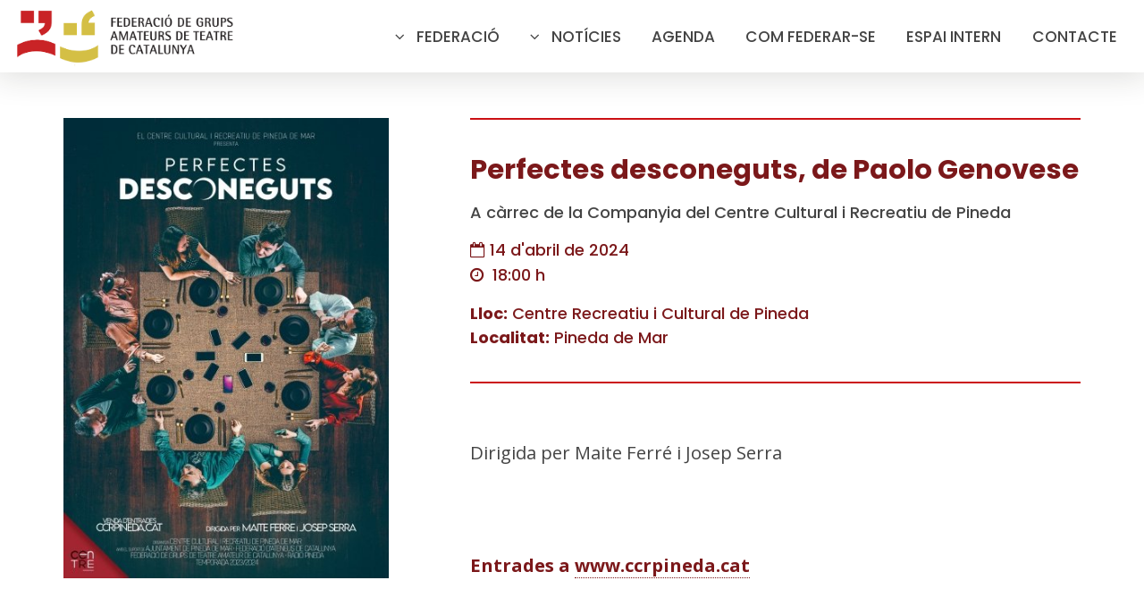

--- FILE ---
content_type: text/html; charset=UTF-8
request_url: https://www.teatreamateur.cat/agenda/874/perfectes-desconeguts-de-paolo-genovese
body_size: 2268
content:
<!DOCTYPE html><html lang="ca"><head><meta charset="UTF-8"><meta http-equiv="X-UA-Compatible" content="IE=edge"><meta name="viewport" content="width=device-width, initial-scale=1, user-scalable=no"><link rel="preload" href="/estils/main.css?id=3" as="style" /><meta name="language" content="Catalan" /><meta name="description" content="14/04/24 18:00 | Centre Recreatiu i Cultural de Pineda, Pineda de Mar" /><title>Perfectes desconeguts, de Paolo Genovese - Federació de Grups Amateurs de Teatre de Catalunya</title><meta property="og:title" content="Perfectes desconeguts, de Paolo Genovese" /><meta property="og:type" content="article" /><meta property="og:url" content="https://www.teatreamateur.cat/agenda/874/perfectes-desconeguts-de-paolo-genovese" /><meta property="og:site_name" content="Federació de Grups Amateurs de Teatre de Catalunya" /><meta property="og:image" content="https://www.teatreamateur.cat/img/1200/600/894" /><meta property="og:description" content="14/04/24 18:00 | Centre Recreatiu i Cultural de Pineda, Pineda de Mar" /><meta name="twitter:card" content="summary" /><meta name="twitter:site" content="" /><meta property="fb:app_id" content="966242223397117" /><link rel="alternate" type="application/rss+xml" title="RSS 2.0 Federació de Grups Amateurs de Teatre de Catalunya" href="https://www.teatreamateur.cat/sindica" /><link rel="stylesheet" href="/estils/main.css?id=3" /><base href="https://www.teatreamateur.cat/" /></head><body class="interior-agenda"><header id="header"><h1><a href="/"><img src="img/LogoFGATCmodif.png" alt="Federació de Grups Amateurs de Teatre de Catalunya"></a></h1><nav id="nav"><ul><li><a href="#" class="submenu fa-angle-down">Federació</a><ul><li><a href="qui-som">Qui som</a></li><li><a href="historia">Què fa la federació</a></li><li><a href="junta-directiva">Junta directiva</a></li><li><a href="mostres">Les Mostres</a></li><li><a href="la-jornada-de-teatre-breu">La Jornada de Teatre Breu</a></li><li><a href="la-trobada">La Trobada</a></li><li><a href="grups">Coordinadores i grups federats</a></li><li><a href="transparencia">Transparència</a></li></ul></li><li><a href="noticies" class="submenu fa-angle-down">Notícies</a><ul><li><a href="https://www.teatreamateur.cat/noticies/coordinadores" title="">Coordinadores</a></li><li><a href="https://www.teatreamateur.cat/noticies/grups" title="">Grups</a></li><li><a href="https://www.teatreamateur.cat/noticies/institucional" title="">Institucional</a></li><li><a href="https://www.teatreamateur.cat/noticies/tauler-danuncis" title="">Tauler d'anuncis</a></li></ul></li><li><a href="agenda">Agenda</a></li><li><a href="com-federar-se">Com federar-se</a></li><li><a href="espai-intern">Espai intern</a></li><li><a href="contacte">Contacte</a></li></ul></nav></header><section class="wrapper "><div class="inner">
<div class="activitat m-b-2"><aside><div class="cartell"><img src="img/600/400/894" alt="Cartell"><iframe
                width="100%"
                height="350"
                frameborder="0" style="border:0"
                src="https://www.google.com/maps/embed/v1/place?key=AIzaSyCfuBTDETqPr0vkfTDQDO4JIwxc4BWgRhE
                &q=Pineda de Mar" allowfullscreen></iframe><p><strong>Tipus esdeveniment:</strong>&nbsp;<a href="agenda?id_categoria=2">GRUPS</a></p></div></aside><div class="activitat-principal"><header class="major activitat-titols"><h1>Perfectes desconeguts, de Paolo Genovese</h1><p>A càrrec de la Companyia del Centre Cultural i Recreatiu de Pineda</p><div class="activitat-info"><p><span class="icon alt fa-calendar-o"></span>14 d'abril de 2024</p><p><span class="icon alt fa-clock-o"></span> 18:00 h</p><p><strong>Lloc:</strong> Centre Recreatiu i Cultural de Pineda<br><strong>Localitat:</strong> Pineda de Mar
                </p></div></header><div class="user-content activitat-content"><p>Dirigida per Maite Ferré i Josep Serra</p><p> </p><p><strong>Entrades a <a href="http://www.ccrpineda.cat/" rel="noopener" target="_blank">www.ccrpineda.cat</a></strong></p></div></div></div></div></section><footer id="footer"><div class="inner align-center"><div class="row logos"><img src="img/LogoFGATCtransparent.png" alt="logo"><img src="img/st-jordi.png" alt="logo"></div><div class="row"><div class="6u 12u$(medium)"><p class="footer__text">FEDERACIÓ DE GRUPS AMATEURS DE TEATRE DE CATALUNYA 2021</p><p>Gran Via de les Corts Catalanes, 608 1r A | 08007 Barcelona | tel. 933171809 | administracio@teatreamateur.cat</p></div><div class="6u 12u$(medium)"><p class="footer__text">Xarxes</p><ul class="icons"><li><a class="icon fa-facebook" href="https://www.facebook.com/Federacioteatreamateur" title="Facebook" rel="noopener noreferrer" target="_blank"><span class="label">Facebook</span></a></li><li><a class="icon fa-instagram" href="https://www.instagram.com/teatreamateurcat" title="Instagram" rel="noopener noreferrer" target="_blank"><span class="label">Instagram</span></a></li><li><a href="rss" class="icon alt fa-rss"><span class="label">RSS</span></a></li></ul></div></div><hr></div><div class="12u$(medium) colab"><p class="footer__text">Amb el suport de:</p><ul class="icons"><li><a href="https://ajuntament.barcelona.cat/culturaieducacio/ca" rel="noopener noreferrer" target="_blank"><img src="img/logos/ajuntament.png" alt=""></a></li><li><a href="https://www.dipta.cat/" rel="noopener noreferrer" target="_blank"><img src="img/logos/diputacio_Tarragona.png" alt=""></a></li><li><a href="https://www.diba.cat/es/inici" rel="noopener noreferrer" target="_blank"><img src="img/logos/diputacio.png" alt=""></a></li><li><a href="https://cultura.gencat.cat/ca/inici" rel="noopener noreferrer" target="_blank"><img src="img/logos/cultura.png" alt=""></a></li></ul><p class="footer__text">La Federació forma part de:</p><ul class="icons"><li><a href="https://aitaiata.global/es/" rel="noopener noreferrer" target="_blank"><img src="img/logos/aita.png" alt=""></a></li><li><a href="http://www.cifta.org" rel="noopener noreferrer" target="_blank"><img src="img/logos/cifta.png" alt=""></a></li><li><a href="https://www.ens.cat/" rel="noopener noreferrer" target="_blank"><img src="img/logos/ens.png" alt=""></a></li></ul><p class="footer__text align-center"><a href="pagina/3435/en-collaboracio-amb">En col·laboració amb</a></p><hr/></div><div class="inner align-center"><p class="footer__subtext">Federació inscrita al Registre d'Associacions de la Generalitat, en el qual se li atribueix el núm. 97, de la Secció 2a. del Registre de Barcelona.</p><hr><ul class="links"><li><a href="avis-legal">Avís legal</a></li><li><a href="contacte">Contacte</a></li></ul><div class="tirabol"><div class="brand"><a href="https://www.tirabol.cat/" title="Tirabol: comunicació &amp; internet" target="_blank"><img src="https://www.tirabol.cat/logo/logo-negre.svg" alt="Tirabol: comunicació &amp; internet"
                            class="logo"></a></div></div></div></footer><script src="/js/jquery.min.js"></script><script src="/js/jquery.dropotron.min.js"></script><script src="/js/jquery.scrollex.min.js"></script><script src="/js/skel.min.js"></script><script src="/js/util.js"></script><!--[if lte IE 8]><script src="/js/ie/respond.min.js"></script><![endif]--><script src="/js/main.js"></script></body></html>